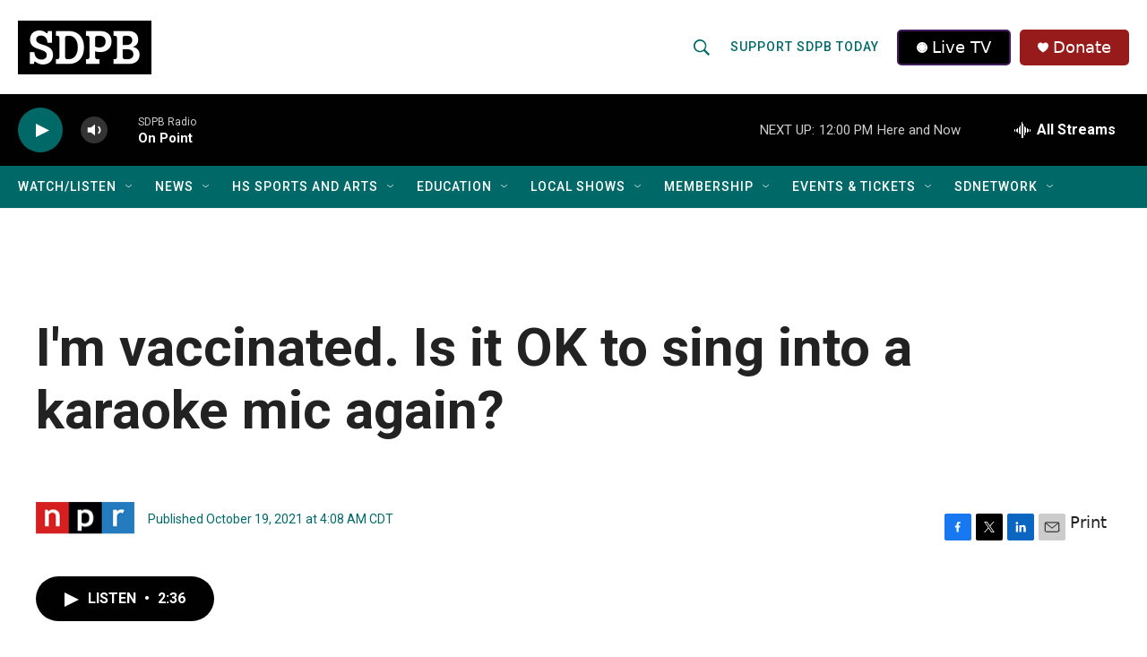

--- FILE ---
content_type: text/css
request_url: https://tags.srv.stackadapt.com/sa.css
body_size: -11
content:
:root {
    --sa-uid: '0-491bbe97-cf30-5548-59d9-8f652434e8a7';
}